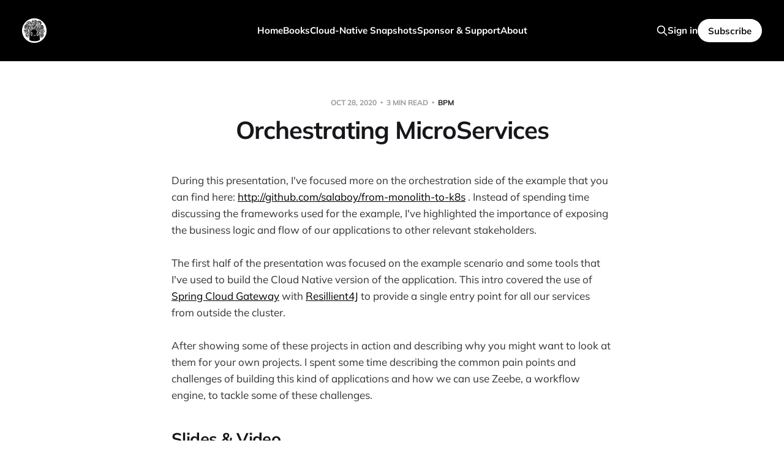

--- FILE ---
content_type: text/html; charset=utf-8
request_url: https://www.salaboy.com/2020/10/28/orchestrating-microservices/
body_size: 7846
content:
<!DOCTYPE html>
<html lang="en">

<head>
    <meta charset="utf-8">
    <meta name="viewport" content="width=device-width, initial-scale=1">
    <title>Orchestrating MicroServices – Salaboy (Open Source Knowledge)</title>

    <link rel="stylesheet" href="https://www.salaboy.com/assets/built/screen.css?v=6c043cbd70">

    <meta name="description" content="During this presentation, I&#x27;ve focused more on the orchestration side of the example that you can find here: http://github.com/salaboy/from-monolith-to-k8s . Instead of spending time discussing the frameworks used for the example, I&#x27;ve highlighted the importance of exposing the business logic and flow of our applications to other relevant stakeholders. The first half of the presentation…">
    <link rel="icon" href="https://www.salaboy.com/content/images/size/w256h256/2023/04/avatar--1--1.png" type="image/png">
    <link rel="canonical" href="https://www.salaboy.com/2020/10/28/orchestrating-microservices/">
    <meta name="referrer" content="no-referrer-when-downgrade">
    
    <meta property="og:site_name" content="Salaboy">
    <meta property="og:type" content="article">
    <meta property="og:title" content="Orchestrating MicroServices">
    <meta property="og:description" content="During this presentation, I’ve focused more on the orchestration side of the example that you can find here: . Instead of spending time discussing the frameworks used for the example, I&amp;#8217…">
    <meta property="og:url" content="https://www.salaboy.com/2020/10/28/orchestrating-microservices/">
    <meta property="og:image" content="https://www.salaboy.com/content/images/2020/10/call-for-proposals-workflow.png">
    <meta property="article:published_time" content="2020-10-28T08:42:39.000Z">
    <meta property="article:modified_time" content="2020-10-28T08:42:39.000Z">
    <meta property="article:tag" content="BPM">
    <meta property="article:tag" content="bpmn2">
    <meta property="article:tag" content="camunda">
    <meta property="article:tag" content="cloud">
    <meta property="article:tag" content="community">
    <meta property="article:tag" content="docker">
    <meta property="article:tag" content="engine">
    <meta property="article:tag" content="English">
    <meta property="article:tag" content="event">
    <meta property="article:tag" content="Java">
    <meta property="article:tag" content="kubernetes">
    <meta property="article:tag" content="microservices">
    <meta property="article:tag" content="open source">
    <meta property="article:tag" content="oss">
    <meta property="article:tag" content="spring cloud">
    <meta property="article:tag" content="tutorial">
    <meta property="article:tag" content="workflow">
    <meta property="article:tag" content="zeebe">
    <meta property="article:tag" content="cloud native">
    <meta property="article:tag" content="containers">
    <meta property="article:tag" content="k8s">
    
    <meta property="article:publisher" content="https://www.facebook.com/ghost">
    <meta name="twitter:card" content="summary_large_image">
    <meta name="twitter:title" content="Orchestrating MicroServices – Salaboy (Open Source Knowledge)">
    <meta name="twitter:description" content="During this presentation, I&#x27;ve focused more on the orchestration side of the example that you can find here: http://github.com/salaboy/from-monolith-to-k8s . Instead of spending time discussing the frameworks used for the example, I&#x27;ve highlighted the importance of exposing the business logic and flow of our applications to other relevant stakeholders. The first half of the presentation…">
    <meta name="twitter:url" content="https://www.salaboy.com/2020/10/28/orchestrating-microservices/">
    <meta name="twitter:image" content="https://www.salaboy.com/content/images/2020/10/call-for-proposals-workflow.png?w&#x3D;640">
    <meta name="twitter:label1" content="Written by">
    <meta name="twitter:data1" content="Mauricio Salatino">
    <meta name="twitter:label2" content="Filed under">
    <meta name="twitter:data2" content="BPM, bpmn2, camunda, cloud, community, docker, engine, English, event, Java, kubernetes, microservices, open source, oss, spring cloud, tutorial, workflow, zeebe, cloud native, containers, k8s">
    <meta name="twitter:site" content="@salaboy">
    <meta name="twitter:creator" content="@salaboy">
    <meta property="og:image:width" content="638">
    <meta property="og:image:height" content="248">
    
    <script type="application/ld+json">
{
    "@context": "https://schema.org",
    "@type": "Article",
    "publisher": {
        "@type": "Organization",
        "name": "Salaboy",
        "url": "https://www.salaboy.com/",
        "logo": {
            "@type": "ImageObject",
            "url": "https://www.salaboy.com/content/images/2023/03/03.png",
            "width": 60,
            "height": 60
        }
    },
    "author": {
        "@type": "Person",
        "name": "Mauricio Salatino",
        "image": {
            "@type": "ImageObject",
            "url": "https://www.salaboy.com/content/images/2023/04/avatar--1-.png",
            "width": 600,
            "height": 600
        },
        "url": "https://www.salaboy.com/author/salaboy/",
        "sameAs": [
            "https://www.salaboy.com",
            "https://x.com/salaboy"
        ]
    },
    "headline": "Orchestrating MicroServices – Salaboy (Open Source Knowledge)",
    "url": "https://www.salaboy.com/2020/10/28/orchestrating-microservices/",
    "datePublished": "2020-10-28T08:42:39.000Z",
    "dateModified": "2020-10-28T08:42:39.000Z",
    "keywords": "BPM, bpmn2, camunda, cloud, community, docker, engine, English, event, Java, kubernetes, microservices, open source, oss, spring cloud, tutorial, workflow, zeebe, cloud native, containers, k8s",
    "description": "During this presentation, I&#x27;ve focused more on the orchestration side of the example that you can find here: http://github.com/salaboy/from-monolith-to-k8s . Instead of spending time discussing the frameworks used for the example, I&#x27;ve highlighted the importance of exposing the business logic and flow of our applications to other relevant stakeholders.\n\nThe first half of the presentation was focused on the example scenario and some tools that I&#x27;ve used to build the Cloud Native version of the ap",
    "mainEntityOfPage": "https://www.salaboy.com/2020/10/28/orchestrating-microservices/"
}
    </script>

    <meta name="generator" content="Ghost 6.9">
    <link rel="alternate" type="application/rss+xml" title="Salaboy" href="https://www.salaboy.com/rss/">
    <script defer src="https://cdn.jsdelivr.net/ghost/portal@~2.56/umd/portal.min.js" data-i18n="true" data-ghost="https://www.salaboy.com/" data-key="ada0c7d568dd23f6bd8c8ad314" data-api="https://salaboy.ghost.io/ghost/api/content/" data-locale="en" crossorigin="anonymous"></script><style id="gh-members-styles">.gh-post-upgrade-cta-content,
.gh-post-upgrade-cta {
    display: flex;
    flex-direction: column;
    align-items: center;
    font-family: -apple-system, BlinkMacSystemFont, 'Segoe UI', Roboto, Oxygen, Ubuntu, Cantarell, 'Open Sans', 'Helvetica Neue', sans-serif;
    text-align: center;
    width: 100%;
    color: #ffffff;
    font-size: 16px;
}

.gh-post-upgrade-cta-content {
    border-radius: 8px;
    padding: 40px 4vw;
}

.gh-post-upgrade-cta h2 {
    color: #ffffff;
    font-size: 28px;
    letter-spacing: -0.2px;
    margin: 0;
    padding: 0;
}

.gh-post-upgrade-cta p {
    margin: 20px 0 0;
    padding: 0;
}

.gh-post-upgrade-cta small {
    font-size: 16px;
    letter-spacing: -0.2px;
}

.gh-post-upgrade-cta a {
    color: #ffffff;
    cursor: pointer;
    font-weight: 500;
    box-shadow: none;
    text-decoration: underline;
}

.gh-post-upgrade-cta a:hover {
    color: #ffffff;
    opacity: 0.8;
    box-shadow: none;
    text-decoration: underline;
}

.gh-post-upgrade-cta a.gh-btn {
    display: block;
    background: #ffffff;
    text-decoration: none;
    margin: 28px 0 0;
    padding: 8px 18px;
    border-radius: 4px;
    font-size: 16px;
    font-weight: 600;
}

.gh-post-upgrade-cta a.gh-btn:hover {
    opacity: 0.92;
}</style><script async src="https://js.stripe.com/v3/"></script>
    <script defer src="https://cdn.jsdelivr.net/ghost/sodo-search@~1.8/umd/sodo-search.min.js" data-key="ada0c7d568dd23f6bd8c8ad314" data-styles="https://cdn.jsdelivr.net/ghost/sodo-search@~1.8/umd/main.css" data-sodo-search="https://salaboy.ghost.io/" data-locale="en" crossorigin="anonymous"></script>
    
    <link href="https://www.salaboy.com/webmentions/receive/" rel="webmention">
    <script defer src="/public/cards.min.js?v=6c043cbd70"></script>
    <link rel="stylesheet" type="text/css" href="/public/cards.min.css?v=6c043cbd70">
    <script defer src="/public/member-attribution.min.js?v=6c043cbd70"></script>
    <script defer src="/public/ghost-stats.min.js?v=6c043cbd70" data-stringify-payload="false" data-datasource="analytics_events" data-storage="localStorage" data-host="https://www.salaboy.com/.ghost/analytics/api/v1/page_hit"  tb_site_uuid="65391550-9a37-4f8f-935c-cb41299a939d" tb_post_uuid="cb98d723-23de-491c-b95f-61753bff821a" tb_post_type="post" tb_member_uuid="undefined" tb_member_status="undefined"></script><style>:root {--ghost-accent-color: #000000;}</style>
    <!-- Google tag (gtag.js) -->
<script async src="https://www.googletagmanager.com/gtag/js?id=G-MT56L05577"></script>
<script>
  window.dataLayer = window.dataLayer || [];
  function gtag(){dataLayer.push(arguments);}
  gtag('js', new Date());

  gtag('config', 'G-MT56L05577');
</script>
<!-- Hotjar Tracking Code for https://www.salaboy.com -->
<script>
    (function(h,o,t,j,a,r){
        h.hj=h.hj||function(){(h.hj.q=h.hj.q||[]).push(arguments)};
        h._hjSettings={hjid:3532502,hjsv:6};
        a=o.getElementsByTagName('head')[0];
        r=o.createElement('script');r.async=1;
        r.src=t+h._hjSettings.hjid+j+h._hjSettings.hjsv;
        a.appendChild(r);
    })(window,document,'https://static.hotjar.com/c/hotjar-','.js?sv=');
</script>
</head>

<body class="post-template tag-bpm tag-bpmn2 tag-camunda tag-cloud tag-community tag-docker tag-engine tag-english tag-event tag-java tag-kubernetes tag-microservices tag-open-source tag-oss tag-spring-cloud tag-tutorial tag-workflow tag-zeebe tag-cloud-native tag-containers tag-k8s tag-hash-wp tag-hash-import-2023-02-03-12-15 tag-hash-import-2023-02-03-15-55 is-head-left-logo is-head-brand">
<div class="site">

    <header id="gh-head" class="gh-head gh-outer">
        <div class="gh-head-inner">
            <div class="gh-head-brand">
                <div class="gh-head-brand-wrapper">
                    <a class="gh-head-logo" href="https://www.salaboy.com">
                            <img src="https://www.salaboy.com/content/images/2023/03/03.png" alt="Salaboy">
                    </a>
                </div>
                <button class="gh-search gh-icon-btn" data-ghost-search><svg xmlns="http://www.w3.org/2000/svg" fill="none" viewBox="0 0 24 24" stroke="currentColor" stroke-width="2" width="20" height="20"><path stroke-linecap="round" stroke-linejoin="round" d="M21 21l-6-6m2-5a7 7 0 11-14 0 7 7 0 0114 0z"></path></svg></button>
                <button class="gh-burger"></button>
            </div>

            <nav class="gh-head-menu">
                <ul class="nav">
    <li class="nav-home"><a href="https://www.salaboy.com/">Home</a></li>
    <li class="nav-books"><a href="https://www.salaboy.com/books/">Books</a></li>
    <li class="nav-cloud-native-snapshots"><a href="https://www.salaboy.com/cloud-native-snapshots/">Cloud-Native Snapshots</a></li>
    <li class="nav-sponsor-support"><a href="https://www.salaboy.com/members/">Sponsor &amp; Support</a></li>
    <li class="nav-about"><a href="https://www.salaboy.com/about/">About</a></li>
</ul>

            </nav>

            <div class="gh-head-actions">
                    <button class="gh-search gh-icon-btn" data-ghost-search><svg xmlns="http://www.w3.org/2000/svg" fill="none" viewBox="0 0 24 24" stroke="currentColor" stroke-width="2" width="20" height="20"><path stroke-linecap="round" stroke-linejoin="round" d="M21 21l-6-6m2-5a7 7 0 11-14 0 7 7 0 0114 0z"></path></svg></button>
                    <div class="gh-head-members">
                                <a class="gh-head-link" href="#/portal/signin" data-portal="signin">Sign in</a>
                                <a class="gh-head-btn gh-btn gh-primary-btn" href="#/portal/signup" data-portal="signup">Subscribe</a>
                    </div>
            </div>
        </div>
    </header>


    <div class="site-content">
        
<main class="site-main">

        <article class="single post tag-bpm tag-bpmn2 tag-camunda tag-cloud tag-community tag-docker tag-engine tag-english tag-event tag-java tag-kubernetes tag-microservices tag-open-source tag-oss tag-spring-cloud tag-tutorial tag-workflow tag-zeebe tag-cloud-native tag-containers tag-k8s tag-hash-wp tag-hash-import-2023-02-03-12-15 tag-hash-import-2023-02-03-15-55 no-image">

    <header class="single-header gh-canvas">
        <div class="single-meta">
            <span class="single-meta-item single-meta-date">
                <time datetime="2020-10-28">
                    Oct 28, 2020
                </time>
            </span>
            <span class="single-meta-item single-meta-length">
                3 min read
            </span>
                <span class="single-meta-item single-meta-tag">
                    <a class="post-tag post-tag-bpm" href="/tag/bpm/">BPM</a>
                </span>
        </div>

        <h1 class="single-title">Orchestrating MicroServices</h1>


    </header>

    <div class="single-content gh-content gh-canvas">
        <p>During this presentation, I've focused more on the orchestration side of the example that you can find here: <a href="http://github.com/salaboy/from-monolith-to-k8s?ref=salaboy.com">http://github.com/salaboy/from-monolith-to-k8s</a> . Instead of spending time discussing the frameworks used for the example, I've highlighted the importance of exposing the business logic and flow of our applications to other relevant stakeholders.</p><p>The first half of the presentation was focused on the example scenario and some tools that I've used to build the Cloud Native version of the application. This intro covered the use of <a href="https://spring.io/projects/spring-cloud-gateway?ref=salaboy.com" rel="noreferrer noopener">Spring Cloud Gateway</a> with <a href="https://github.com/resilience4j/resilience4j?ref=salaboy.com" rel="noreferrer noopener">Resillient4J</a> to provide a single entry point for all our services from outside the cluster.</p><p>After showing some of these projects in action and describing why you might want to look at them for your own projects. I spent some time describing the common pain points and challenges of building this kind of applications and how we can use Zeebe, a workflow engine, to tackle some of these challenges.</p><h2 id="slides-video">Slides &amp; Video</h2><p>[slideshare id=238988609&amp;doc=orchestratingmicroserviceswithzeebe-201027114016]</p><p>https://www.youtube.com/watch?v=ZM9dfvXAncQ&amp;feature=youtu.be</p><p>During the demo, I focus 3 versions of the workflow model that built on top of each other.</p><p>First, we replace the code inside the <em>Call for Proposals</em> (C4P) service with a workflow model and we delegate the execution of this model to the workflow engine. You can find the code that was used before adding the workflow engine interaction <a href="https://github.com/salaboy/fmtok8s-c4p/blob/no-workflow/src/main/java/com/salaboy/conferences/c4p/C4PController.java?ref=salaboy.com#L60" rel="noreferrer noopener">here</a>. The new version where the following model is used can be found <a href="https://github.com/salaboy/fmtok8s-c4p/blob/master/src/main/java/com/salaboy/conferences/c4p/C4PController.java?ref=salaboy.com#L133" rel="noreferrer noopener">here</a>. The main difference in code is that now the <em>Call for Proposal</em> service doesn't know or care which service is called next, that decision is now delegated to the following model (Version 1).</p><figure class="kg-card kg-image-card"><a href="https://www.salaboy.com/content/images/2020/10/call-for-proposals-workflow.png"><img src="https://www.salaboy.com/content/images/2020/10/call-for-proposals-workflow.png?w=1024" class="kg-image" alt loading="lazy"></a></figure><p>The second version of the model adds on top of the first one, by changing the model, hence changing the sequence of interactions, demonstrating how useful is to have the core business logic expressed as a model that can be shared with non-technical teams.</p><p>The new model covers the scenario where we need to send a confirmation link to our potential speakers to confirm their participation, before publishing the proposal to the Agenda.</p><figure class="kg-card kg-image-card"><a href="https://www.salaboy.com/content/images/2020/10/call-for-proposals-workflow-speaker-validation.png"><img src="https://www.salaboy.com/content/images/2020/10/call-for-proposals-workflow-speaker-validation.png?w=1024" class="kg-image" alt loading="lazy"></a></figure><p>Now that we have two versions of our workflow model, you can clearly explain how your Cloud Native applications are working today and how they were working yesterday, as these models can serve as live documentation about how your compony/organization is currently operating.</p><p>The third version of the model included an example of time-related actions, such as notifications or "Cron Jobs" that needs to be triggered at a certain point in time-related to the context of our execution. In other words, time-sensitive actions that are associated with each individual instance of our models.</p><figure class="kg-card kg-image-card"><a href="https://www.salaboy.com/content/images/2020/10/call-for-proposals-workflow-time.png"><img src="https://www.salaboy.com/content/images/2020/10/call-for-proposals-workflow-time.png?w=1024" class="kg-image" alt loading="lazy"></a></figure><p>This last version exemplifies notifications that needs to be sent to the committee only when they haven't reviewed a new proposal after a certain period of time. This kind of mechanism, allows us to implement reminders and notifications which can help us to delivery a better service to our "customers" in these case our potential speakers.</p><p>It is important to remember that, the workflow engine keeps track of all the data about these executions and send this data to ElasticSearch where it is indexed and ready for reporting and analytics. For this specific example, it might be interesting to know the average time that takes to make a decision in a proposal and configure the notifications according to a deviation from that time.</p><h2 id="sum-up">Sum up</h2><p>There are loads of other interesting details inside the project, and as I mention in the presentation I want to thank to <a href="https://twitter.com/mcruzdev1?ref=salaboy.com" rel="noreferrer noopener">mcruzdev1</a> for helping me to make the application better, more real and more complete. If you are interested in running this example in your own cluster visit: <a href="http://github.com/salaboy/from-monolith-to-k8s?ref=salaboy.com">http://github.com/salaboy/from-monolith-to-k8s</a> and get in touch if you want to get your hands dirty and help me and <a href="https://twitter.com/mcruzdev1?ref=salaboy.com" rel="noreferrer noopener">mcruzdev1</a> to keep improving the app to make a better example for everyone to use.</p>
    </div>

    <div class="gh-canvas">
    <footer class="single-footer">

        <div class="single-footer-left">
            <div class="navigation navigation-previous">
                <a class="navigation-link" href="/2020/10/15/knative-meetup-cloudevents-orchestration/" aria-label="Previous post">
                    <span class="navigation-icon"><svg class="icon" xmlns="http://www.w3.org/2000/svg" viewBox="0 0 32 32">
    <path d="M26.667 14.667v2.667h-16L18 24.667l-1.893 1.893L5.547 16l10.56-10.56L18 7.333l-7.333 7.333h16z"></path>
</svg></span>
                </a>
            </div>
        </div>

        <div class="single-footer-middle">
            <div class="single-footer-top">
                <h3 class="single-footer-title">Published by:</h3>
                <div class="author-list">
                        <div class="author-image-placeholder u-placeholder square">
                            <a href="/author/salaboy/" title="Mauricio Salatino">
                                    <img class="author-image u-object-fit" src="/content/images/size/w150/2023/04/avatar--1-.png" alt="Mauricio Salatino" loading="lazy">
                            </a>
                        </div>
                </div>
            </div>
        </div>

        <div class="single-footer-right">
            <div class="navigation navigation-next">
                <a class="navigation-link" href="/2020/12/31/2020-2021/" aria-label="Next post">
                    <span class="navigation-icon"><svg class="icon" xmlns="http://www.w3.org/2000/svg" viewBox="0 0 32 32">
    <path d="M5.333 14.667v2.667h16L14 24.667l1.893 1.893L26.453 16 15.893 5.44 14 7.333l7.333 7.333h-16z"></path>
</svg></span>
                </a>
            </div>
        </div>

    </footer>
    </div>

</article>
            <section class="related-wrapper gh-canvas">
        <h3 class="related-title">You might also like...</h3>
        <div class="post-feed related-feed">
                <article class="feed post no-image" data-month="October 2025">

    <div class="feed-calendar">
        <div class="feed-calendar-month">
            Oct
        </div>
        <div class="feed-calendar-day">
            13
        </div>
    </div>


    <div class="feed-wrapper">
        <h2 class="feed-title">Learnings from Cloud Native Denmark 🇩🇰 and Devoxx Belgium 🇧🇪 2025</h2>
            <div class="feed-excerpt">The software industry is vibrant with the GenAI bubble, but the good thing is that all this movement promotes new ideas, new patterns, and new challenges that we will need to tackle in order to keep our software development and delivery practices updated and efficient.</div>
        <div class="feed-right">
            <time class="feed-date" datetime="2025-10-13">
                Oct 13, 2025
            </time>
            <div class="feed-visibility feed-visibility-public">
                <svg class="icon" xmlns="http://www.w3.org/2000/svg" viewBox="0 0 32 32">
    <path d="M16 23.027L24.24 28l-2.187-9.373 7.28-6.307-9.587-.827-3.747-8.827-3.747 8.827-9.587.827 7.267 6.307L7.759 28l8.24-4.973z"></path>
</svg>            </div>
                <div class="feed-length">
                    6 min read
                </div>
            <div class="feed-icon">
                <svg class="icon" xmlns="http://www.w3.org/2000/svg" viewBox="0 0 32 32">
    <path d="M11.453 22.107L17.56 16l-6.107-6.12L13.333 8l8 8-8 8-1.88-1.893z"></path>
</svg>            </div>
        </div>
    </div>

    <a class="u-permalink" href="/2025/10/13/learnings-from-cloud-native-denmark-and-devoxx-belgium-2025/" aria-label="Learnings from Cloud Native Denmark 🇩🇰 and Devoxx Belgium 🇧🇪 2025"></a>

</article>                <article class="feed post no-image" data-month="July 2025">

    <div class="feed-calendar">
        <div class="feed-calendar-month">
            Jul
        </div>
        <div class="feed-calendar-day">
            26
        </div>
    </div>


    <div class="feed-wrapper">
        <h2 class="feed-title">Developer Experience on Kubernetes</h2>
            <div class="feed-excerpt">In November 2024, Thomas Vitale (author of Cloud Native Spring in Action, with Kubernetes) and I signed a contract with Manning Publishing to co-author a book on Developer Experience on Kubernetes.</div>
        <div class="feed-right">
            <time class="feed-date" datetime="2025-07-26">
                Jul 26, 2025
            </time>
            <div class="feed-visibility feed-visibility-public">
                <svg class="icon" xmlns="http://www.w3.org/2000/svg" viewBox="0 0 32 32">
    <path d="M16 23.027L24.24 28l-2.187-9.373 7.28-6.307-9.587-.827-3.747-8.827-3.747 8.827-9.587.827 7.267 6.307L7.759 28l8.24-4.973z"></path>
</svg>            </div>
                <div class="feed-length">
                    2 min read
                </div>
            <div class="feed-icon">
                <svg class="icon" xmlns="http://www.w3.org/2000/svg" viewBox="0 0 32 32">
    <path d="M11.453 22.107L17.56 16l-6.107-6.12L13.333 8l8 8-8 8-1.88-1.893z"></path>
</svg>            </div>
        </div>
    </div>

    <a class="u-permalink" href="/2025/07/26/developer-experience-on-kubernetes/" aria-label="Developer Experience on Kubernetes"></a>

</article>                <article class="feed post no-image" data-month="March 2025">

    <div class="feed-calendar">
        <div class="feed-calendar-month">
            Mar
        </div>
        <div class="feed-calendar-day">
            28
        </div>
    </div>


    <div class="feed-wrapper">
        <h2 class="feed-title">🇬🇧 KubeCon EU 2025, Rejekts, Maintainers Summit and Co-located events! 🤯</h2>
            <div class="feed-excerpt">I am preparing myself for a crazy week at KubeCon EU next week. There are tons of things going on, and I am excited to meet everyone coming to London. It is interesting to have a KubeCon happening in the city where you live, so let&#39;s see how it goes.</div>
        <div class="feed-right">
            <time class="feed-date" datetime="2025-03-28">
                Mar 28, 2025
            </time>
            <div class="feed-visibility feed-visibility-public">
                <svg class="icon" xmlns="http://www.w3.org/2000/svg" viewBox="0 0 32 32">
    <path d="M16 23.027L24.24 28l-2.187-9.373 7.28-6.307-9.587-.827-3.747-8.827-3.747 8.827-9.587.827 7.267 6.307L7.759 28l8.24-4.973z"></path>
</svg>            </div>
                <div class="feed-length">
                    5 min read
                </div>
            <div class="feed-icon">
                <svg class="icon" xmlns="http://www.w3.org/2000/svg" viewBox="0 0 32 32">
    <path d="M11.453 22.107L17.56 16l-6.107-6.12L13.333 8l8 8-8 8-1.88-1.893z"></path>
</svg>            </div>
        </div>
    </div>

    <a class="u-permalink" href="/2025/03/28/kubecon-eu-2025-rejekts-maintainers-summit-and-co-located-events/" aria-label="🇬🇧 KubeCon EU 2025, Rejekts, Maintainers Summit and Co-located events! 🤯"></a>

</article>                <article class="feed post" data-month="March 2025">

    <div class="feed-calendar">
        <div class="feed-calendar-month">
            Mar
        </div>
        <div class="feed-calendar-day">
            24
        </div>
    </div>


    <div class="feed-wrapper">
        <h2 class="feed-title">🇧🇷 KCD Brazil and SouJava Rio</h2>
            <div class="feed-excerpt">I don&#39;t have enough words to thank the organizers of KCD Brazil (Carol, you are the best!) and my friend Matheuz Cruz from Itau, the folks from Impulso and the folks from SouJava who always welcome and promote knowledge sharing in the Java community.</div>
        <div class="feed-right">
            <time class="feed-date" datetime="2025-03-24">
                Mar 24, 2025
            </time>
            <div class="feed-visibility feed-visibility-public">
                <svg class="icon" xmlns="http://www.w3.org/2000/svg" viewBox="0 0 32 32">
    <path d="M16 23.027L24.24 28l-2.187-9.373 7.28-6.307-9.587-.827-3.747-8.827-3.747 8.827-9.587.827 7.267 6.307L7.759 28l8.24-4.973z"></path>
</svg>            </div>
                <div class="feed-length">
                    3 min read
                </div>
            <div class="feed-icon">
                <svg class="icon" xmlns="http://www.w3.org/2000/svg" viewBox="0 0 32 32">
    <path d="M11.453 22.107L17.56 16l-6.107-6.12L13.333 8l8 8-8 8-1.88-1.893z"></path>
</svg>            </div>
        </div>
    </div>

    <a class="u-permalink" href="/2025/03/24/kcd-brazil-and-soujava-rio-2/" aria-label="🇧🇷 KCD Brazil and SouJava Rio"></a>

</article>                <article class="feed post no-image" data-month="February 2025">

    <div class="feed-calendar">
        <div class="feed-calendar-month">
            Feb
        </div>
        <div class="feed-calendar-day">
            03
        </div>
    </div>


    <div class="feed-wrapper">
        <h2 class="feed-title">Platform Engineering in Tokyo🇯🇵</h2>
            <div class="feed-excerpt">Next week (Feb 10th to 14th), I have the pleasure of visiting Tokyo, Japan, to talk about the past, present, and future of platform engineering. I was invited to present the Japanese-translated version of my book.</div>
        <div class="feed-right">
            <time class="feed-date" datetime="2025-02-03">
                Feb 3, 2025
            </time>
            <div class="feed-visibility feed-visibility-public">
                <svg class="icon" xmlns="http://www.w3.org/2000/svg" viewBox="0 0 32 32">
    <path d="M16 23.027L24.24 28l-2.187-9.373 7.28-6.307-9.587-.827-3.747-8.827-3.747 8.827-9.587.827 7.267 6.307L7.759 28l8.24-4.973z"></path>
</svg>            </div>
                <div class="feed-length">
                    4 min read
                </div>
            <div class="feed-icon">
                <svg class="icon" xmlns="http://www.w3.org/2000/svg" viewBox="0 0 32 32">
    <path d="M11.453 22.107L17.56 16l-6.107-6.12L13.333 8l8 8-8 8-1.88-1.893z"></path>
</svg>            </div>
        </div>
    </div>

    <a class="u-permalink" href="/2025/02/03/platform-engineering-in-tokyo/" aria-label="Platform Engineering in Tokyo🇯🇵"></a>

</article>        </div>
    </section>

        
</main>
    </div>

    <footer class="gh-foot gh-outer">
        <div class="gh-foot-inner gh-inner">
            <div class="gh-copyright">
                Salaboy © 2025
            </div>
            <nav class="gh-foot-menu">
                <ul class="nav">
    <li class="nav-sign-up"><a href="#/portal/">Sign up</a></li>
</ul>

            </nav>
            <div class="gh-powered-by">
                <a href="https://ghost.org/" target="_blank" rel="noopener">Powered by Ghost</a>
            </div>
        </div>
    </footer>

</div>

    <div class="pswp" tabindex="-1" role="dialog" aria-hidden="true">
    <div class="pswp__bg"></div>

    <div class="pswp__scroll-wrap">
        <div class="pswp__container">
            <div class="pswp__item"></div>
            <div class="pswp__item"></div>
            <div class="pswp__item"></div>
        </div>

        <div class="pswp__ui pswp__ui--hidden">
            <div class="pswp__top-bar">
                <div class="pswp__counter"></div>

                <button class="pswp__button pswp__button--close" title="Close (Esc)"></button>
                <button class="pswp__button pswp__button--share" title="Share"></button>
                <button class="pswp__button pswp__button--fs" title="Toggle fullscreen"></button>
                <button class="pswp__button pswp__button--zoom" title="Zoom in/out"></button>

                <div class="pswp__preloader">
                    <div class="pswp__preloader__icn">
                        <div class="pswp__preloader__cut">
                            <div class="pswp__preloader__donut"></div>
                        </div>
                    </div>
                </div>
            </div>

            <div class="pswp__share-modal pswp__share-modal--hidden pswp__single-tap">
                <div class="pswp__share-tooltip"></div>
            </div>

            <button class="pswp__button pswp__button--arrow--left" title="Previous (arrow left)"></button>
            <button class="pswp__button pswp__button--arrow--right" title="Next (arrow right)"></button>

            <div class="pswp__caption">
                <div class="pswp__caption__center"></div>
            </div>
        </div>
    </div>
</div>
<script>
    if (document.body.classList.contains('with-full-cover') && (/Android|webOS|iPhone|iPad|iPod|BlackBerry/i.test(navigator.platform))) {
        document.getElementsByClassName('cover')[0].style.height = window.innerHeight + 'px';
    }
</script>

<script src="https://www.salaboy.com/assets/built/main.min.js?v=6c043cbd70"></script>



</body>
</html>